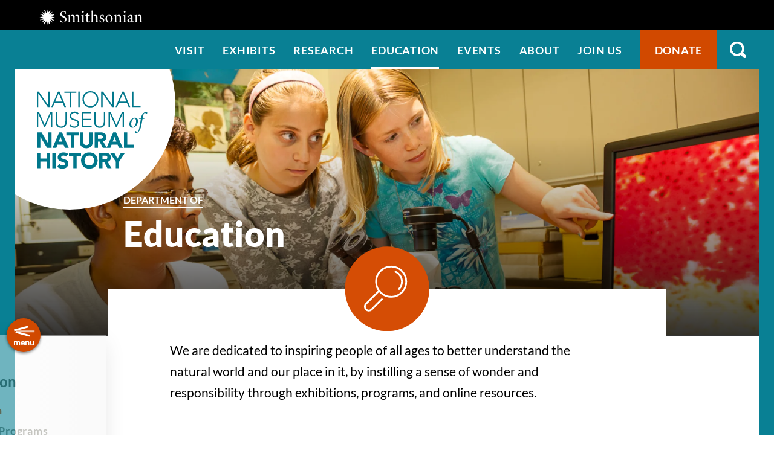

--- FILE ---
content_type: text/html; charset=UTF-8
request_url: https://naturalhistory.si.edu/education?f%5B0%5D=resource_grade%3A19&f%5B1%5D=resource_grade%3A20&f%5B2%5D=resource_topics%3A87&f%5B3%5D=resource_topics%3A88&f%5B4%5D=resource_topics%3A89&f%5B5%5D=resource_topics%3A201&f%5B6%5D=resource_type%3A196&page=1
body_size: 7602
content:

<!DOCTYPE html>
<html lang="en" dir="ltr" prefix="og: https://ogp.me/ns#" class="no-js">
  <head>
    <meta charset="utf-8" />
<meta name="description" content="We offer natural history science programs, resources, and professional development to support educators teaching students in grades K to 12." />
<link rel="canonical" href="https://naturalhistory.si.edu/education" />
<meta name="robots" content="noindex" />
<meta property="og:site_name" content="Smithsonian National Museum of Natural History" />
<meta property="og:url" content="https://naturalhistory.si.edu/education" />
<meta property="og:title" content="Education" />
<meta property="og:description" content="We offer natural history science programs, resources, and professional development to support educators teaching students in grades K to 12." />
<meta property="og:image:alt" content="Three teenage students gathered by a microscope on a table, looking at an enlarged display on a monitor." />
<meta name="twitter:card" content="summary_large_image" />
<meta name="twitter:title" content="Education" />
<meta name="twitter:description" content="We offer natural history science programs, resources, and professional development to support educators teaching students in grades K to 12." />
<meta name="twitter:site" content="@NMNH" />
<meta name="twitter:creator" content="@NMNH" />
<meta name="twitter:image:alt" content="Three teenage students gathered by a microscope on a table, looking at an enlarged display on a monitor." />
<script>(function(w,d,s,n,a){if(!w[n]){var l='call,catch,on,once,set,then,track,openCheckout'
.split(','),i,o=function(n){return'function'==typeof n?o.l.push([arguments])&&o
:function(){return o.l.push([n,arguments])&&o}},t=d.getElementsByTagName(s)[0],
j=d.createElement(s);j.async=!0;j.src='https://cdn.fundraiseup.com/widget/'+a+'';
t.parentNode.insertBefore(j,t);o.s=Date.now();o.v=5;o.h=w.location.href;o.l=[];
for(i=0;i<8;i++)o[l[i]]=o(l[i]);w[n]=o}
})(window,document,'script','FundraiseUp','APKJZMBK');</script>
<meta name="Generator" content="Drupal 10 (https://www.drupal.org)" />
<meta name="MobileOptimized" content="width" />
<meta name="HandheldFriendly" content="true" />
<meta name="viewport" content="width=device-width, initial-scale=1.0" />
<meta http-equiv="x-ua-compatible" content="ie=edge" />
<link rel="icon" href="/themes/gesso/favicon-32x32.png" type="image/png" />
</head-placeholder>
    <title>Natural History Education | Smithsonian National Museum of Natural History</title>
    <meta name="p:domain_verify" content="812f0d1487ffea55de2cf30cc4345d75"/>
    <link rel="icon" type="image/png" sizes="32x32" href="/themes/gesso/favicon-32x32.png">
    <link rel="icon" type="image/png" sizes="16x16" href="/themes/gesso/favicon-16x16.png">
    <link rel="stylesheet" media="all" href="/sites/default/files/css/css_F64nGjCAxyQgndguitZsz3LxFP2k9k-mgZmVTTwafB8.css?delta=0&amp;language=en&amp;theme=gesso&amp;include=eJxti0EOAyEIAD9E1icZUOLaohDBZPf37aFNLz3OZKbo4lTXNpQDH3gBz-hxZx7ENRW06DqhsbumJkooYLiwLbTTv-PPHHvaJul-cgXvw4SzqW3LJFqenv448NuDRyJ0hlAVwpUD_V1_6AX78EFG" />
<link rel="stylesheet" media="all" href="/sites/default/files/css/css_3CFj8mYJ6Ce_XQ0WPK_IpZLc14MXBD0i15Acwqb0tgc.css?delta=1&amp;language=en&amp;theme=gesso&amp;include=eJxti0EOAyEIAD9E1icZUOLaohDBZPf37aFNLz3OZKbo4lTXNpQDH3gBz-hxZx7ENRW06DqhsbumJkooYLiwLbTTv-PPHHvaJul-cgXvw4SzqW3LJFqenv448NuDRyJ0hlAVwpUD_V1_6AX78EFG" />
</css-placeholder>
    <script type="application/json" data-drupal-selector="drupal-settings-json">{"path":{"baseUrl":"\/","pathPrefix":"","currentPath":"taxonomy\/term\/173","currentPathIsAdmin":false,"isFront":false,"currentLanguage":"en","currentQuery":{"f":["resource_grade:19","resource_grade:20","resource_topics:87","resource_topics:88","resource_topics:89","resource_topics:201","resource_type:196"],"page":"1"}},"pluralDelimiter":"\u0003","suppressDeprecationErrors":true,"gtag":{"tagId":"","consentMode":false,"otherIds":[],"events":[],"additionalConfigInfo":[]},"ajaxPageState":{"libraries":"eJxtjVEKAyEMRC8keiRJ1pC1jSYYhe7t68dCaenPwHvMMNRnnVemhlTSATar9sDkrolFEeQGX9ior8CqLJQncOIdvxzhAa9v2YLBAB5gp6cyloHEj4mr20KpflIJXpvtnaktyyh6PD39ccEvn9QSglOYqoIw9pnv9k1vDNJUHA","theme":"gesso","theme_token":null},"ajaxTrustedUrl":[],"gtm":{"tagId":null,"settings":{"data_layer":"dataLayer","include_classes":false,"allowlist_classes":"google\nnonGooglePixels\nnonGoogleScripts\nnonGoogleIframes","blocklist_classes":"customScripts\ncustomPixels","include_environment":false,"environment_id":"","environment_token":""},"tagIds":["GTM-PVC7K84"]},"simple_popup_blocks":{"settings":[{"identifier":"block-donatepopupeducation","uid":"internal_pages","type":"0","css_selector":"1","layout":"4","visit_counts":"1,4,7","overlay":"1","trigger_method":"0","trigger_selector":"#custom-css-id","enable_escape":"1","delay":"2","minimize":0,"close":"1","use_time_frequency":0,"time_frequency":"3600","show_minimized_button":0,"width":"400","cookie_expiry":"100","status":"1","trigger_width":null}]},"user":{"uid":0,"permissionsHash":"78e9da4ff3cd30fdf9d6d52637c33823eb83fc86f59fdb501528062417138db3"}}</script>
<script src="/themes/gesso/js/lib/modernizr.min.js?v=3.11.7"></script>
<script src="/sites/default/files/js/js_lwn8OyLvxxrRhAXYl0V6BkBvnuy0Zbw5I9WAZRsWuAs.js?scope=header&amp;delta=1&amp;language=en&amp;theme=gesso&amp;include=eJxtyEEKgDAMBdELFXOkkkr4qIkJpAWPb3GnuBl4A8l0gnpjLXiQo5mco8AdKrUzCDNfL7zz9Z5WcrOYDI8RtamvR9LPuwGeVS5F"></script>
<script src="/modules/contrib/google_tag/js/gtag.js?t9p7ga"></script>
<script src="/modules/contrib/google_tag/js/gtm.js?t9p7ga"></script>
</js-placeholder>
        </head>
  <body class="page-term-173 path-taxonomy not-front">
    <div class="skiplinks robots-noindex">
      <a href="#main" class="skiplinks__link visually-hidden focusable">Skip to main content</a>
    </div>
    <noscript><iframe src="https://www.googletagmanager.com/ns.html?id=GTM-PVC7K84"
                  height="0" width="0" style="display:none;visibility:hidden"></iframe></noscript>

      <div class="dialog-off-canvas-main-canvas" data-off-canvas-main-canvas>
    
<section class="l-utility">
  <div class="l-utility__grid">
        <a class="org-name" href="https://si.edu" title="Smithsonian" rel="home">
  <span class="org-name__text">Smithsonian Institution</span>
  
<img class="image" src="/sites/default/files/media/image/si-logo-white.png" alt="Smithsonian Logo white" height="27" width="171">
</a>

    </div>
</section>
<div class="l-frame">
  <div class="l-site-constrain">
        <header class="l-header robots-noindex" role="banner">
      <nav role="navigation">
  <h2 class="visually-hidden">Main Menu</h2>
      

                    <ul class="menu menu--main">
                          <li class="menu__item is-collapsed">
        <a href="/visit" title="Visit" class="menu__link is-collapsed" data-drupal-link-system-path="node/21">Visit</a>
              </li>
                      <li class="menu__item is-collapsed">
        <a href="/exhibits" class="menu__link is-collapsed" data-drupal-link-system-path="node/10">Exhibits</a>
              </li>
                      <li class="menu__item is-collapsed">
        <a href="/research" class="menu__link is-collapsed" data-drupal-link-system-path="node/30">Research</a>
              </li>
                      <li class="menu__item is-active-trail is-collapsed">
        <a href="/education" class="menu__link is-active-trail is-collapsed" data-drupal-link-system-path="taxonomy/term/173">Education</a>
              </li>
                      <li class="menu__item is-collapsed">
        <a href="/events" class="menu__link is-collapsed" data-drupal-link-system-path="node/110">Events</a>
              </li>
                      <li class="menu__item is-collapsed">
        <a href="/about" class="menu__link is-collapsed" data-drupal-link-system-path="node/3084">About</a>
              </li>
                      <li class="menu__item is-collapsed">
        <a href="/join-us" class="menu__link is-collapsed" data-drupal-link-system-path="node/2141">Join us</a>
              </li>
                      <li class="menu__item">
        <a href="/join-us/memberships-giving/ways-give?form=FUNPCXDYESQ" class="menu__link--donate menu__link" target="_self" data-drupal-link-query="{&quot;form&quot;:&quot;FUNPCXDYESQ&quot;}" data-drupal-link-system-path="node/2144">Donate</a>
              </li>
                      <li class="menu__item">
        <a href="" class="menu__link--search menu__link">Search</a>
              </li>
        </ul>
  


  </nav><div data-drupal-messages-fallback class="hidden"></div>

  </header>

    <main id="main" class="l-content" role="main" tabindex="-1">
      <div class="search-box">
  <h2 class="search-box__title">Search</h2>




  <div class="basic-content">
  <form class="search-box__form" action="/search" method="get" accept-charset="UTF-8">
  <div class="search-box__form-wrapper form-wrapper js-form-wrapper" data-drupal-selector="edit-basic" id="edit-basic--2">
    <input id="query_term" name="query_term"  title="Search NMNH" placeholder="Search NMNH" type="text" value="" size="60" maxlength="128" class="search-box__text-input form-item__text">
    <input type="submit" id="edit-submit--3" value="Search" class="search-box__button button js-form-submit">
  </div>
</form>
</div>

  <button class="search-box__close js-search-close js-mobile-search-close">Close</button>
</div>
  
      


  
  
  
                <a class="site-name" href="/" rel="home">
  <span class="site-name__text">Smithsonian National Museum of Natural History</span>
</a>
          
  
  

  
      <div class="l-sidebar has-aside">
      <div class="l-sidebar__header">
          <section class="hero">
  <div class="hero__image">
<img class="image--hero" src="/sites/default/files/styles/hero/public/media/image/nhb2014-01476.jpg.webp?h=10d202d3&amp;itok=crgTdhMJ" alt="Three teenage students gathered by a microscope on a table, looking at an enlarged display on a monitor." height="1000" width="2000">
</div>
  <div class="hero__content">
    <div class="hero__text">
      <span class="hero__subtitle">Department of</span>      <h1>Education</h1>
    </div>
      </div>
</section>      </div>
  
      <aside class="l-sidebar__sidebar">
          

<div class="submenu">
  <button class="icon-hamburger" aria-label="Open/close the sidebar navigation">
    <div class="icon-hamburger__box">
        <div class="icon-hamburger__inner"></div>
    </div>
    <div class="menu-label">menu</div>
</button>
  <nav class="submenu__nav" role="navigation">
    <h4 class="submenu__title"><a href="/education" class="menu-item--active-trail" data-drupal-link-system-path="taxonomy/term/173">Education</a></h4>
    

                    <ul class="menu menu--main">
                          <li class="menu__item is-collapsed">
        <a href="/visit" title="Visit" class="menu__link is-collapsed" data-drupal-link-system-path="node/21">Visit</a>
              </li>
                      <li class="menu__item is-collapsed">
        <a href="/exhibits" class="menu__link is-collapsed" data-drupal-link-system-path="node/10">Exhibits</a>
              </li>
                      <li class="menu__item is-collapsed">
        <a href="/research" class="menu__link is-collapsed" data-drupal-link-system-path="node/30">Research</a>
              </li>
                      <li class="menu__item has-subnav is-active-trail is-expanded">
        <a href="/education" class="menu__link has-subnav is-active-trail is-expanded" data-drupal-link-system-path="taxonomy/term/173">Education</a>
                                <ul class="menu menu__subnav">
                          <li class="menu__item is-collapsed">
        <a href="/education/school-programs" title="School Programs" class="menu__link is-collapsed" data-drupal-link-system-path="node/12322">School Programs</a>
              </li>
                      <li class="menu__item is-collapsed">
        <a href="/education/teaching-resources" title="Teaching Resources Search" class="menu__link is-collapsed" data-drupal-link-system-path="node/8154">Teaching Resources</a>
              </li>
                      <li class="menu__item is-collapsed">
        <a href="/education/youth-programs" title="Youth Programs" class="menu__link is-collapsed" data-drupal-link-system-path="node/2304">Youth Programs</a>
              </li>
                      <li class="menu__item">
        <a href="/education/professional-development" title="Professional Development" class="menu__link" data-drupal-link-system-path="node/2311">Professional Development</a>
              </li>
                      <li class="menu__item">
        <a href="/education/work-opportunities" title="Work Opportunities" class="menu__link" data-drupal-link-system-path="node/2312">Work Opportunities</a>
              </li>
        </ul>
  
              </li>
                      <li class="menu__item is-collapsed">
        <a href="/events" class="menu__link is-collapsed" data-drupal-link-system-path="node/110">Events</a>
              </li>
                      <li class="menu__item is-collapsed">
        <a href="/about" class="menu__link is-collapsed" data-drupal-link-system-path="node/3084">About</a>
              </li>
                      <li class="menu__item is-collapsed">
        <a href="/join-us" class="menu__link is-collapsed" data-drupal-link-system-path="node/2141">Join us</a>
              </li>
                      <li class="menu__item">
        <a href="/join-us/memberships-giving/ways-give?form=FUNPCXDYESQ" class="menu__link--donate menu__link" target="_self" data-drupal-link-query="{&quot;form&quot;:&quot;FUNPCXDYESQ&quot;}" data-drupal-link-system-path="node/2144">Donate</a>
              </li>
                      <li class="menu__item">
        <a href="" class="menu__link--search menu__link">Search</a>
              </li>
        </ul>
  


  </nav>
</div>
      </aside>
  
  <div class="l-sidebar__main">
        <section class="department-intro">
  
<img class="image--icon" src="/sites/default/files/media/image/educationicon-1.svg" alt="Education" height="140" width="140">
  <div class="department-intro__content">
    We are dedicated to inspiring people of all ages to better understand the natural world and our place in it, by instilling a sense of wonder and responsibility through exhibitions, programs, and online resources.
  </div>
</section>
    <section class="content-embed ">
    <article data-langcode="en" data-entity-type="media" data-entity-uuid="8ce74205-d019-42f8-9551-564f025b54e3" data-embed-button="media_entity_embed" data-entity-embed-display="view_mode:media.wysiwyg" data-entity-embed-display-settings="{&quot;link_title&quot;:&quot;&quot;,&quot;link_url&quot;:&quot;&quot;,&quot;target&quot;:0}" class="align-left embedded-entity">
        <img loading="lazy" src="/sites/default/files/styles/wysiwyg/public/media/image/nmnh-2023-01826-2000x1333-philliprlee-and-jamesdiloreto.jpg.webp?itok=kq2qUUO7" width="1200" height="800" alt="Five teenagers sitting around a table that is covered with paper. Some of the teens are holding magic markers. A disassembled cellphone is on the table and there is writing on the paper near the cellphone parts.">
</article>
<h2><a href="https://naturalhistory.si.edu/education/school-programs">School Programs</a></h2>
<p>We offer programs for Grades K to 12.</p>

</section>
<section class="content-embed ">
    <article data-embed-button="media_entity_embed" data-entity-embed-display="view_mode:media.wysiwyg" data-entity-embed-display-settings="[]" data-entity-type="media" data-entity-uuid="1e47464d-8f6a-4740-930c-5638b912d6c8" class="align-left embedded-entity" data-langcode="en">
        <img loading="lazy" src="/sites/default/files/styles/wysiwyg/public/media/image/1405161500x1000sciencehowlizcottrellweiqiansmithsonian.jpg.webp?itok=bCfO8QG9" width="1200" height="800" alt="Geologist Elizabeth Cottrell gestures with her hands while sitting at a table talking to two students.">
</article>
<h2><a href="https://naturalhistory.si.edu/node/8154">Teaching Resources</a></h2>
<p>Featuring more than 300 options, our collection includes activities, videos, and science literacy resources for Grades K to 12.</p>

</section>
<section class="content-grid">
  <div class="content-grid__heading">
    <h2 class="content-grid__title">Highlighted Resources</h2>
  </div>
  <div class="content-grid__items">
    <div class="content-item ">
        <a
    class="content-item__link"    href="/education/teaching-resources/earth-science/descubriendo-los-secretos-del-coral-mineralogia-del-coral"    title="Vídeo: Mineralogía del coral"        >
            <div class="content-item__image">
<img class="image--square" src="/sites/default/files/styles/square/public/media/image/screenshot-video-thumbnail-coral-mineralogy-spanish.png.webp?itok=30h4Yqaw" alt="A woman with shoulder-length brown hair, wearing a navy blue blazer over a royal blue shirt, stands next to an open drawer of coral specimens. The drawer is one of many in a cabinet of drawers." height="333" width="333">
</div>
                <div class="content-item__content">
            <div class="content-item__title">Vídeo: Mineralogía del coral</div>
            <span class="icon icon--arrow"></span>
        </div>
        </a>
</div><div class="content-item ">
        <a
    class="content-item__link"    href="/education/teaching-resources/paleontology/extinction-over-time"    title="Article: Extinction Over Time"        >
            <div class="content-item__image">
<img class="image--square" src="/sites/default/files/styles/square/public/media/image/2007-15308-helicoprion-sharkop.jpg.webp?itok=aFWqUWS5" alt="Dark rock with lighter embedded swirls" height="333" width="333">
</div>
                <div class="content-item__content">
            <div class="content-item__title">Article: Extinction Over Time</div>
            <span class="icon icon--arrow"></span>
        </div>
        </a>
</div><div class="content-item ">
        <a
    class="content-item__link"    href="/education/teaching-resources/scientist-spotlight-videos"    title="Scientist Spotlight Videos"        >
            <div class="content-item__image">
<img class="image--square" src="/sites/default/files/styles/square/public/media/image/210625-kyle-miller-scientist-spotlight-video-thumbnail-2.jpg.webp?itok=nIOh8AlY" alt="A medium-skin-toned man looking down at two small, green baby animals he is holding." height="333" width="333">
</div>
                <div class="content-item__content">
            <div class="content-item__title">Scientist Spotlight Videos</div>
            <span class="icon icon--arrow"></span>
        </div>
        </a>
</div><div class="content-item ">
        <a
    class="content-item__link"    href="/education/teaching-resources/featured-collections"    title="Featured Collections"        >
            <div class="content-item__image">
<img class="image--square" src="/sites/default/files/styles/square/public/media/image/feather-cape-catalog-no-e384228.jpg.webp?itok=lK2UaqbH" alt="Red, gold, and black cape made from Hawaiian bird feathers" height="333" width="333">
</div>
                <div class="content-item__content">
            <div class="content-item__title">Featured Collections</div>
            <span class="icon icon--arrow"></span>
        </div>
        </a>
</div><div class="content-item ">
        <a
    class="content-item__link"    href="/education/teaching-resources/smithsonian-science-how-video-archives"    title="Smithsonian Science How Video Archives"        >
            <div class="content-item__image">
<img class="image--square" src="/sites/default/files/styles/square/public/media/image/190411science-how-laura-souljennifer-renteriasmithsonian3o0a3708-1200x800.jpg.webp?itok=xNMChzbR" alt="Two light-skinned women and one dark-skinned man holding fossils while standing behind a table with fossils on it, including what looks like a model of a skeleton of a long-necked creature with flippers. A large fossil of a similar creature embedded in stone stands upright to the left of the people." height="333" width="333">
</div>
                <div class="content-item__content">
            <div class="content-item__title">Smithsonian Science How Video Archives</div>
            <span class="icon icon--arrow"></span>
        </div>
        </a>
</div><div class="content-item ">
        <a
    class="content-item__link"    href="/education/teaching-resources/life-science/explore-animal-adaptations"    title="Video: Explore Animal Adaptations"        >
            <div class="content-item__image">
<img class="image--square" src="/sites/default/files/styles/square/public/media/image/video-screenshot-explore-animal-adaptations2.png.webp?itok=S3hZLmyr" alt="Color illustrations of a humpback whale, a clouded leopard, and a barred owl. Below the animals are small black and white drawings of an apple, a glass, lovebirds, and a house." height="333" width="333">
</div>
                <div class="content-item__content">
            <div class="content-item__title">Video: Explore Animal Adaptations</div>
            <span class="icon icon--arrow"></span>
        </div>
        </a>
</div>
  </div>
</section>
<form class="forms views-exposed-form" action="/education/teaching-resources" method="get" accept-charset="UTF-8">
  <div class="form-item form-item--textfield">
    <input class="form-item__text" id="edit-keywords" name="keywords" type="text" size="60" maxlength="128" required value="">
    <label class="form-item__label" for="edit-keywords">Search Teaching Resources</label>
    <div class="form-item__description">Type a keyword or term, then hit &quot;Enter&quot; to search more than 300 resources for students in Grades K-12.</div>
  </div>
  <input class="visually-hidden" type="submit" value="Submit" />
</form>
<section class="content-embed ">
    <article data-entity-type="media" data-entity-uuid="e9d6f70f-8598-4120-98dd-c6ede85ffa45" data-embed-button="media_entity_embed" data-entity-embed-display="view_mode:media.wysiwyg" data-entity-embed-display-settings="{&quot;link_title&quot;:&quot;&quot;,&quot;link_url&quot;:&quot;&quot;,&quot;target&quot;:0}" class="align-left embedded-entity" data-langcode="en">
        <img loading="lazy" src="/sites/default/files/styles/wysiwyg/public/media/image/img6118-1200x800.jpg.webp?itok=PvG-MYHI" width="1200" height="800" alt="Five teenagers — three girls and two boys — standing together, smiling, in a science lab. Three of the teens are wearing white lab coats. One boy is waving.">
</article>
<h2><a href="/education/youth-programs/high-school-internship-program" data-entity-type="node" data-entity-uuid="d4a10395-4fa9-4c8b-8477-5b82df714239" data-entity-substitution="canonical" title="High School Internship Program">High School Internships</a></h2>
<p>Learn about the museum’s 2026 summer high school paid internship program for youth ages 15 to 18. Register for an online information session scheduled for February 12.</p>

</section>
<section class="content-embed ">
    <article data-langcode="en" data-entity-type="media" data-entity-uuid="edc61f8a-a697-4eaf-8fe3-aaeccd500678" data-embed-button="media_entity_embed" data-entity-embed-display="view_mode:media.wysiwyg" data-entity-embed-display-settings="{&quot;link_title&quot;:&quot;&quot;,&quot;link_url&quot;:&quot;&quot;,&quot;target&quot;:0}" class="align-left embedded-entity">
        <img loading="lazy" src="/sites/default/files/styles/wysiwyg/public/media/image/smithsonianlab-triceratops-ashley-naranjo-790x634.jpg.webp?itok=XikuI4vl" width="790" height="634" alt="A person sitting at a table with one hand on a laptop keyboard. The laptop screen is displaying a dinosaur skull.">
</article>
<h2><a href="https://learninglab.si.edu/distancelearning">Distance Learning</a></h2>
<p>Access the digital education resources from Smithsonian, including Learning Lab, resources for District of Columbia Public Schools, and national resources. (Link goes to the Learning Lab website.)</p>

</section>

    </div>

  
</div>

  </main>

    <footer class="l-footer robots-noindex" role="contentinfo">
  <div class="l-footer__inner">
    <div class="l-footer__first">
      <div class="l-footer__first-inner">
            


  
  
  
                <a class="site-name" href="/" rel="home">
  <span class="site-name__text">Smithsonian National Museum of Natural History</span>
</a>
          
  
  

    <a class="org-name" href="https://www.si.edu/" title="Smithsonian" rel="home">
  <span class="org-name__text">Smithsonian</span>
  </a>
        </div>
    </div>
    <div class="l-footer__second">
          <form class="signup-form" action="/join-us/sign-up-newsletter" method="post" _lpchecked="1">
  <div class="signup-form__content">
    <input id="cons_email" name="cons_email" class="form-text" size="80" aria-label="email" placeholder="Type your email to get NMNH updates." type="email">
    <input name="ACTION_SUBMIT_SURVEY_RESPONSE" class="button button--tertiary" type="submit" value="Sign Up">
  </div>
  <div class="signup-form__footer">
    Email powered by Salesforce (<a href="https://www.salesforce.com/ap/company/privacy/" target="_blank">Privacy Policy</a>)
  </div>
</form>    
  
  
  
      

                    <ul class="menu menu--social">
                          <li class="menu__item">
        <a href="https://www.facebook.com/SmithsonianNMNH/?ref=bookmarks" class="menu__link--facebook menu__link">Facebook</a>
              </li>
                      <li class="menu__item">
        <a href="https://www.linkedin.com/company/smithsonian-national-museum-of-natural-history/" class="menu__link--linkedin menu__link">LinkedIn</a>
              </li>
                      <li class="menu__item">
        <a href="https://www.instagram.com/smithsoniannmnh/?hl=en" class="menu__link--instagram menu__link">Instagram</a>
              </li>
                      <li class="menu__item">
        <a href="https://naturalhistory.si.edu/join-us/memberships-giving/ways-give?form=FUNPCXDYESQ" class="menu__link--donate menu__link">Donate</a>
              </li>
        </ul>
  


  
  
  

    <div class="basic-content">
  <span class="segment">1000 Madison Drive NW </span>
<span class="segment">Washington, D.C. 20560 </span>
<span class="segment"><strong>Free admission.</strong> Open every day except</span>
<span class="segment">Dec. 25 from 10 AM to 5:30 PM</span>
</div>
      </div>
  </div>
</footer>

    <div class="l-postscript robots-noindex">
      
  
  
  
      

                    <ul class="menu menu--footer">
                          <li class="menu__item">
        <a href="/" class="menu__link" data-drupal-link-system-path="&lt;front&gt;">Home</a>
              </li>
                      <li class="menu__item">
        <a href="https://www.si.edu/" class="menu__link">Smithsonian Institution</a>
              </li>
                      <li class="menu__item">
        <a href="https://www.si.edu/termsofuse" class="menu__link">Terms of Use</a>
              </li>
                      <li class="menu__item">
        <a href="https://www.si.edu/privacy" class="menu__link">Privacy Policy</a>
              </li>
                      <li class="menu__item">
        <a href="/join-us/host-event-museum" class="menu__link" data-drupal-link-system-path="node/5357">Host an Event</a>
              </li>
                      <li class="menu__item">
        <a href="/join-us/job-opportunities" class="menu__link" data-drupal-link-system-path="node/14971">Jobs</a>
              </li>
                      <li class="menu__item">
        <a href="/about/press-office" title="NMNH Press Office landing page" class="menu__link" data-drupal-link-system-path="node/5353">Press</a>
              </li>
                      <li class="menu__item">
        <a href="https://www.smithsonianmag.com/blogs/national-museum-of-natural-history/" class="menu__link">Blog</a>
              </li>
                      <li class="menu__item">
        <a href="/contact-us" title="Contact for the National Museum of Natural History and other important contact information" class="menu__link" data-drupal-link-system-path="node/2409">Contact Us</a>
              </li>
        </ul>
  


  
  
  
<div class="basic-content">
  
</div>
  </div>

    </div>
</div>

  </div>

    
    
    
    <script src="/sites/default/files/js/js_W4AFEEzmbCju8gQF1VNiqEIyTHr4sNSsivxTh_tjLVM.js?scope=footer&amp;delta=0&amp;language=en&amp;theme=gesso&amp;include=eJxtyEEKgDAMBdELFXOkkkr4qIkJpAWPb3GnuBl4A8l0gnpjLXiQo5mco8AdKrUzCDNfL7zz9Z5WcrOYDI8RtamvR9LPuwGeVS5F"></script>
</js-bottom-placeholder>
  </body>
</html>


--- FILE ---
content_type: image/svg+xml
request_url: https://naturalhistory.si.edu/themes/gesso/images/icon-instagram.svg
body_size: 441
content:
<?xml version="1.0" encoding="UTF-8" standalone="no"?>
<svg width="50px" height="50px" viewBox="0 0 50 50" version="1.1" xmlns="http://www.w3.org/2000/svg" xmlns:xlink="http://www.w3.org/1999/xlink">
    <!-- Generator: Sketch 50 (54983) - http://www.bohemiancoding.com/sketch -->
    <title>Instagram</title>
    <desc>Created with Sketch.</desc>
    <defs>
        <linearGradient x1="21.3192187%" y1="90.9614844%" x2="78.6816406%" y2="9.039375%" id="linearGradient-1">
            <stop stop-color="#FFB900" offset="0%"></stop>
            <stop stop-color="#9100EB" offset="100%"></stop>
        </linearGradient>
    </defs>
    <g id="Symbols" stroke="none" stroke-width="1" fill="none" fill-rule="evenodd">
        <g id="Global-Footer" transform="translate(-1293.000000, -102.000000)" fill-rule="nonzero">
            <g id="Instagram" transform="translate(1293.000000, 102.000000)">
                <circle id="Oval" fill="url(#linearGradient-1)" cx="25" cy="25" r="25"></circle>
                <g id="Group" transform="translate(9.375000, 9.375000)" fill="#FFFFFF">
                    <path d="M22.7863281,31.25 L8.46367188,31.25 C3.796875,31.25 0,27.4535156 0,22.7863281 L0,8.46367188 C0,3.79648438 3.796875,0 8.46367188,0 L22.7863281,0 C27.4535156,0 31.25,3.79648438 31.25,8.46367188 L31.25,22.7867188 C31.25,27.4535156 27.4535156,31.25 22.7863281,31.25 Z M8.46367187,2.60429688 C5.2328125,2.60429688 2.60429687,5.2328125 2.60429687,8.46367187 L2.60429687,22.7867187 C2.60429687,26.0175781 5.2328125,28.6460937 8.46367187,28.6460937 L22.7863281,28.6460937 C26.0171875,28.6460937 28.6457031,26.0175781 28.6457031,22.7867187 L28.6457031,8.46367187 C28.6457031,5.2328125 26.0171875,2.60429688 22.7863281,2.60429688 L8.46367187,2.60429688 Z" id="Shape"></path>
                    <path d="M15.8125,23.625 C11.5046875,23.625 8,20.1199219 8,15.8125 C8,11.5042969 11.5046875,8 15.8125,8 C20.1203125,8 23.625,11.5042969 23.625,15.8125 C23.625,20.1199219 20.1203125,23.625 15.8125,23.625 Z M15.8125,10.6042969 C12.940625,10.6042969 10.6042969,12.940625 10.6042969,15.8125 C10.6042969,18.6847656 12.940625,21.0207031 15.8125,21.0207031 C18.684375,21.0207031 21.0207031,18.6847656 21.0207031,15.8125 C21.0207031,12.940625 18.6847656,10.6042969 15.8125,10.6042969 Z" id="Shape"></path>
                    <circle id="Oval" cx="23.7902344" cy="7.79023437" r="1.79023438"></circle>
                </g>
            </g>
        </g>
    </g>
</svg>